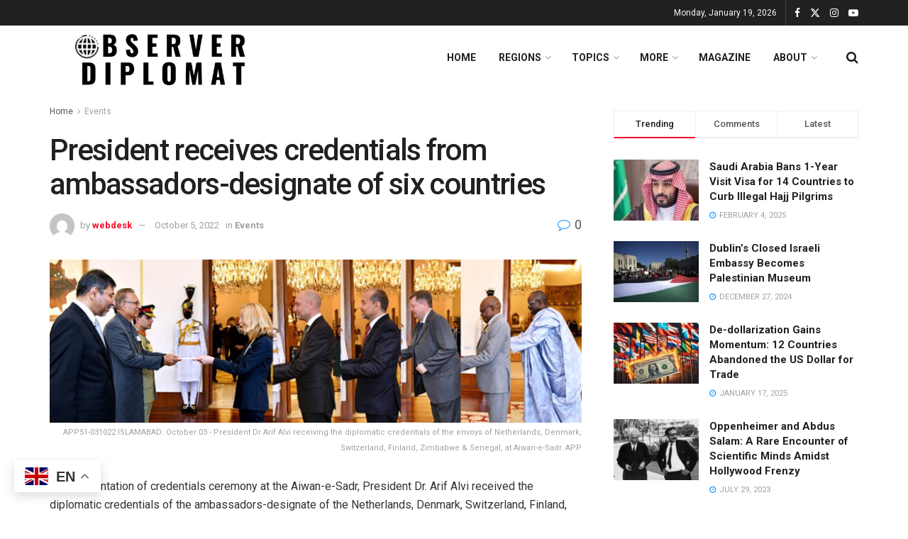

--- FILE ---
content_type: text/html; charset=utf-8
request_url: https://www.google.com/recaptcha/api2/aframe
body_size: 248
content:
<!DOCTYPE HTML><html><head><meta http-equiv="content-type" content="text/html; charset=UTF-8"></head><body><script nonce="rToSwO_se0SSV42lyVQVJA">/** Anti-fraud and anti-abuse applications only. See google.com/recaptcha */ try{var clients={'sodar':'https://pagead2.googlesyndication.com/pagead/sodar?'};window.addEventListener("message",function(a){try{if(a.source===window.parent){var b=JSON.parse(a.data);var c=clients[b['id']];if(c){var d=document.createElement('img');d.src=c+b['params']+'&rc='+(localStorage.getItem("rc::a")?sessionStorage.getItem("rc::b"):"");window.document.body.appendChild(d);sessionStorage.setItem("rc::e",parseInt(sessionStorage.getItem("rc::e")||0)+1);localStorage.setItem("rc::h",'1768792361104');}}}catch(b){}});window.parent.postMessage("_grecaptcha_ready", "*");}catch(b){}</script></body></html>